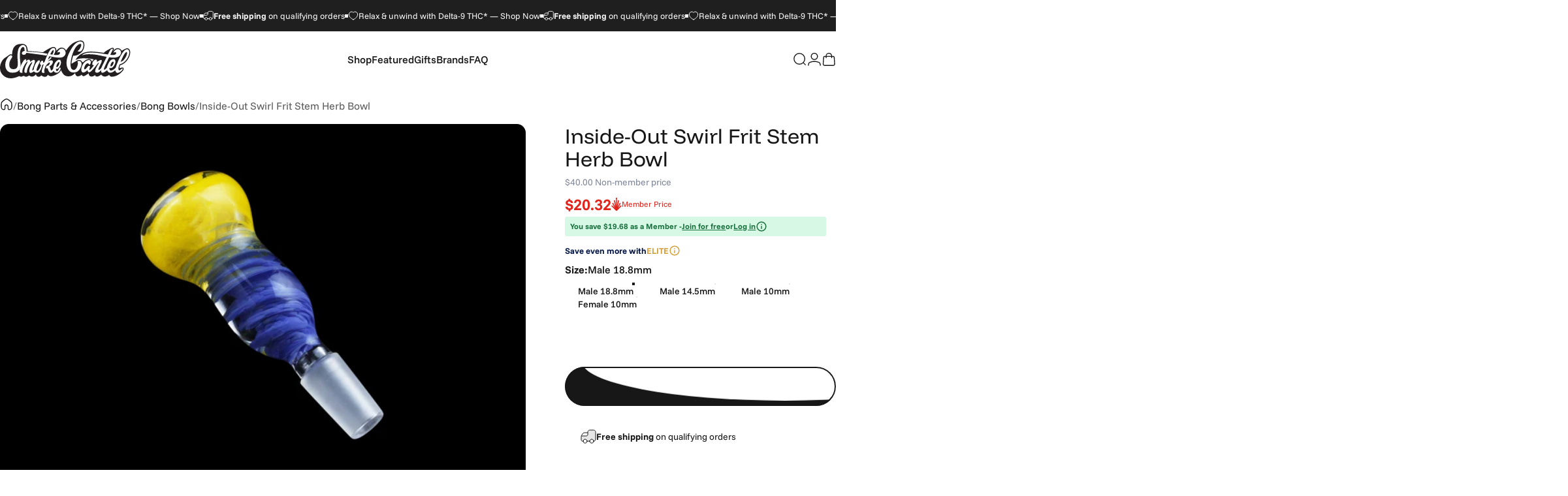

--- FILE ---
content_type: text/javascript; charset=utf-8
request_url: https://www.smokecartel.com/products/inside-out-swirl-frit-stem-bowl.js
body_size: 172
content:
{"id":7861832024245,"title":"Inside-Out Swirl Frit Stem Herb Bowl","handle":"inside-out-swirl-frit-stem-bowl","description":"\u003cp\u003e\u003cem\u003e\u003cstrong\u003eColorful element for any pipe\u003c\/strong\u003e\u003c\/em\u003e\u003c\/p\u003e\n\u003cul\u003e\n\u003cli\u003eMade from borosilicate glass\u003c\/li\u003e\n\u003cli\u003eTall construction with gathered flower bowl\u003c\/li\u003e\n\u003cli\u003eDual color frit body\u003c\/li\u003e\n\u003cli\u003eMale and female fittings available\u003c\/li\u003e\n\u003c\/ul\u003e","published_at":"2024-05-22T20:40:26-04:00","created_at":"2024-05-21T10:25:15-04:00","vendor":"Smoke Cartel","type":"Bong Bowl","tags":["2025","Available in Multiple Sizes","Bong Bowl","datapoint:Borosilicate Glass|Material","Dual Color","Durable and Built to Last","Easy to Clean and Maintain","Made for Dry Herbs"],"price":4000,"price_min":4000,"price_max":4000,"available":true,"price_varies":false,"compare_at_price":null,"compare_at_price_min":0,"compare_at_price_max":0,"compare_at_price_varies":false,"variants":[{"id":44175122170037,"title":"Male 18.8mm","option1":"Male 18.8mm","option2":null,"option3":null,"sku":"MS34-M-18","requires_shipping":true,"taxable":true,"featured_image":null,"available":true,"name":"Inside-Out Swirl Frit Stem Herb Bowl - Male 18.8mm","public_title":"Male 18.8mm","options":["Male 18.8mm"],"price":4000,"weight":66,"compare_at_price":null,"inventory_quantity":8,"inventory_management":"shopify","inventory_policy":"deny","barcode":"3662938931400","quantity_rule":{"min":1,"max":null,"increment":1},"quantity_price_breaks":[],"requires_selling_plan":false,"selling_plan_allocations":[]},{"id":44175122202805,"title":"Male 14.5mm","option1":"Male 14.5mm","option2":null,"option3":null,"sku":"MS34-M-14","requires_shipping":true,"taxable":true,"featured_image":null,"available":true,"name":"Inside-Out Swirl Frit Stem Herb Bowl - Male 14.5mm","public_title":"Male 14.5mm","options":["Male 14.5mm"],"price":4000,"weight":58,"compare_at_price":null,"inventory_quantity":10,"inventory_management":"shopify","inventory_policy":"deny","barcode":"2098234420600","quantity_rule":{"min":1,"max":null,"increment":1},"quantity_price_breaks":[],"requires_selling_plan":false,"selling_plan_allocations":[]},{"id":44175122235573,"title":"Male 10mm","option1":"Male 10mm","option2":null,"option3":null,"sku":"MS34-M-10","requires_shipping":true,"taxable":true,"featured_image":null,"available":true,"name":"Inside-Out Swirl Frit Stem Herb Bowl - Male 10mm","public_title":"Male 10mm","options":["Male 10mm"],"price":4000,"weight":32,"compare_at_price":null,"inventory_quantity":39,"inventory_management":"shopify","inventory_policy":"deny","barcode":"4702466963344","quantity_rule":{"min":1,"max":null,"increment":1},"quantity_price_breaks":[],"requires_selling_plan":false,"selling_plan_allocations":[]},{"id":44175122268341,"title":"Female 10mm","option1":"Female 10mm","option2":null,"option3":null,"sku":"MS34-F-10","requires_shipping":true,"taxable":true,"featured_image":null,"available":true,"name":"Inside-Out Swirl Frit Stem Herb Bowl - Female 10mm","public_title":"Female 10mm","options":["Female 10mm"],"price":4000,"weight":34,"compare_at_price":null,"inventory_quantity":20,"inventory_management":"shopify","inventory_policy":"deny","barcode":"5892029590900","quantity_rule":{"min":1,"max":null,"increment":1},"quantity_price_breaks":[],"requires_selling_plan":false,"selling_plan_allocations":[]}],"images":["\/\/cdn.shopify.com\/s\/files\/1\/0350\/8253\/files\/IMG_0065_copy_189ee97c-99c4-4c27-876a-5c7aa91b2bc9.jpg?v=1716424825"],"featured_image":"\/\/cdn.shopify.com\/s\/files\/1\/0350\/8253\/files\/IMG_0065_copy_189ee97c-99c4-4c27-876a-5c7aa91b2bc9.jpg?v=1716424825","options":[{"name":"Size","position":1,"values":["Male 18.8mm","Male 14.5mm","Male 10mm","Female 10mm"]}],"url":"\/products\/inside-out-swirl-frit-stem-bowl","media":[{"alt":"Hand-blown glass cannabis bong bowl with yellow and blue swirls.","id":30098536628405,"position":1,"preview_image":{"aspect_ratio":0.667,"height":4044,"width":2696,"src":"https:\/\/cdn.shopify.com\/s\/files\/1\/0350\/8253\/files\/IMG_0065_copy_189ee97c-99c4-4c27-876a-5c7aa91b2bc9.jpg?v=1716424825"},"aspect_ratio":0.667,"height":4044,"media_type":"image","src":"https:\/\/cdn.shopify.com\/s\/files\/1\/0350\/8253\/files\/IMG_0065_copy_189ee97c-99c4-4c27-876a-5c7aa91b2bc9.jpg?v=1716424825","width":2696}],"requires_selling_plan":false,"selling_plan_groups":[]}

--- FILE ---
content_type: text/javascript; charset=utf-8
request_url: https://www.smokecartel.com/products/inside-out-swirl-frit-stem-bowl.js
body_size: 411
content:
{"id":7861832024245,"title":"Inside-Out Swirl Frit Stem Herb Bowl","handle":"inside-out-swirl-frit-stem-bowl","description":"\u003cp\u003e\u003cem\u003e\u003cstrong\u003eColorful element for any pipe\u003c\/strong\u003e\u003c\/em\u003e\u003c\/p\u003e\n\u003cul\u003e\n\u003cli\u003eMade from borosilicate glass\u003c\/li\u003e\n\u003cli\u003eTall construction with gathered flower bowl\u003c\/li\u003e\n\u003cli\u003eDual color frit body\u003c\/li\u003e\n\u003cli\u003eMale and female fittings available\u003c\/li\u003e\n\u003c\/ul\u003e","published_at":"2024-05-22T20:40:26-04:00","created_at":"2024-05-21T10:25:15-04:00","vendor":"Smoke Cartel","type":"Bong Bowl","tags":["2025","Available in Multiple Sizes","Bong Bowl","datapoint:Borosilicate Glass|Material","Dual Color","Durable and Built to Last","Easy to Clean and Maintain","Made for Dry Herbs"],"price":4000,"price_min":4000,"price_max":4000,"available":true,"price_varies":false,"compare_at_price":null,"compare_at_price_min":0,"compare_at_price_max":0,"compare_at_price_varies":false,"variants":[{"id":44175122170037,"title":"Male 18.8mm","option1":"Male 18.8mm","option2":null,"option3":null,"sku":"MS34-M-18","requires_shipping":true,"taxable":true,"featured_image":null,"available":true,"name":"Inside-Out Swirl Frit Stem Herb Bowl - Male 18.8mm","public_title":"Male 18.8mm","options":["Male 18.8mm"],"price":4000,"weight":66,"compare_at_price":null,"inventory_quantity":8,"inventory_management":"shopify","inventory_policy":"deny","barcode":"3662938931400","quantity_rule":{"min":1,"max":null,"increment":1},"quantity_price_breaks":[],"requires_selling_plan":false,"selling_plan_allocations":[]},{"id":44175122202805,"title":"Male 14.5mm","option1":"Male 14.5mm","option2":null,"option3":null,"sku":"MS34-M-14","requires_shipping":true,"taxable":true,"featured_image":null,"available":true,"name":"Inside-Out Swirl Frit Stem Herb Bowl - Male 14.5mm","public_title":"Male 14.5mm","options":["Male 14.5mm"],"price":4000,"weight":58,"compare_at_price":null,"inventory_quantity":10,"inventory_management":"shopify","inventory_policy":"deny","barcode":"2098234420600","quantity_rule":{"min":1,"max":null,"increment":1},"quantity_price_breaks":[],"requires_selling_plan":false,"selling_plan_allocations":[]},{"id":44175122235573,"title":"Male 10mm","option1":"Male 10mm","option2":null,"option3":null,"sku":"MS34-M-10","requires_shipping":true,"taxable":true,"featured_image":null,"available":true,"name":"Inside-Out Swirl Frit Stem Herb Bowl - Male 10mm","public_title":"Male 10mm","options":["Male 10mm"],"price":4000,"weight":32,"compare_at_price":null,"inventory_quantity":39,"inventory_management":"shopify","inventory_policy":"deny","barcode":"4702466963344","quantity_rule":{"min":1,"max":null,"increment":1},"quantity_price_breaks":[],"requires_selling_plan":false,"selling_plan_allocations":[]},{"id":44175122268341,"title":"Female 10mm","option1":"Female 10mm","option2":null,"option3":null,"sku":"MS34-F-10","requires_shipping":true,"taxable":true,"featured_image":null,"available":true,"name":"Inside-Out Swirl Frit Stem Herb Bowl - Female 10mm","public_title":"Female 10mm","options":["Female 10mm"],"price":4000,"weight":34,"compare_at_price":null,"inventory_quantity":20,"inventory_management":"shopify","inventory_policy":"deny","barcode":"5892029590900","quantity_rule":{"min":1,"max":null,"increment":1},"quantity_price_breaks":[],"requires_selling_plan":false,"selling_plan_allocations":[]}],"images":["\/\/cdn.shopify.com\/s\/files\/1\/0350\/8253\/files\/IMG_0065_copy_189ee97c-99c4-4c27-876a-5c7aa91b2bc9.jpg?v=1716424825"],"featured_image":"\/\/cdn.shopify.com\/s\/files\/1\/0350\/8253\/files\/IMG_0065_copy_189ee97c-99c4-4c27-876a-5c7aa91b2bc9.jpg?v=1716424825","options":[{"name":"Size","position":1,"values":["Male 18.8mm","Male 14.5mm","Male 10mm","Female 10mm"]}],"url":"\/products\/inside-out-swirl-frit-stem-bowl","media":[{"alt":"Hand-blown glass cannabis bong bowl with yellow and blue swirls.","id":30098536628405,"position":1,"preview_image":{"aspect_ratio":0.667,"height":4044,"width":2696,"src":"https:\/\/cdn.shopify.com\/s\/files\/1\/0350\/8253\/files\/IMG_0065_copy_189ee97c-99c4-4c27-876a-5c7aa91b2bc9.jpg?v=1716424825"},"aspect_ratio":0.667,"height":4044,"media_type":"image","src":"https:\/\/cdn.shopify.com\/s\/files\/1\/0350\/8253\/files\/IMG_0065_copy_189ee97c-99c4-4c27-876a-5c7aa91b2bc9.jpg?v=1716424825","width":2696}],"requires_selling_plan":false,"selling_plan_groups":[]}

--- FILE ---
content_type: text/javascript; charset=utf-8
request_url: https://www.smokecartel.com/products/inside-out-swirl-frit-stem-bowl.js
body_size: 165
content:
{"id":7861832024245,"title":"Inside-Out Swirl Frit Stem Herb Bowl","handle":"inside-out-swirl-frit-stem-bowl","description":"\u003cp\u003e\u003cem\u003e\u003cstrong\u003eColorful element for any pipe\u003c\/strong\u003e\u003c\/em\u003e\u003c\/p\u003e\n\u003cul\u003e\n\u003cli\u003eMade from borosilicate glass\u003c\/li\u003e\n\u003cli\u003eTall construction with gathered flower bowl\u003c\/li\u003e\n\u003cli\u003eDual color frit body\u003c\/li\u003e\n\u003cli\u003eMale and female fittings available\u003c\/li\u003e\n\u003c\/ul\u003e","published_at":"2024-05-22T20:40:26-04:00","created_at":"2024-05-21T10:25:15-04:00","vendor":"Smoke Cartel","type":"Bong Bowl","tags":["2025","Available in Multiple Sizes","Bong Bowl","datapoint:Borosilicate Glass|Material","Dual Color","Durable and Built to Last","Easy to Clean and Maintain","Made for Dry Herbs"],"price":4000,"price_min":4000,"price_max":4000,"available":true,"price_varies":false,"compare_at_price":null,"compare_at_price_min":0,"compare_at_price_max":0,"compare_at_price_varies":false,"variants":[{"id":44175122170037,"title":"Male 18.8mm","option1":"Male 18.8mm","option2":null,"option3":null,"sku":"MS34-M-18","requires_shipping":true,"taxable":true,"featured_image":null,"available":true,"name":"Inside-Out Swirl Frit Stem Herb Bowl - Male 18.8mm","public_title":"Male 18.8mm","options":["Male 18.8mm"],"price":4000,"weight":66,"compare_at_price":null,"inventory_quantity":8,"inventory_management":"shopify","inventory_policy":"deny","barcode":"3662938931400","quantity_rule":{"min":1,"max":null,"increment":1},"quantity_price_breaks":[],"requires_selling_plan":false,"selling_plan_allocations":[]},{"id":44175122202805,"title":"Male 14.5mm","option1":"Male 14.5mm","option2":null,"option3":null,"sku":"MS34-M-14","requires_shipping":true,"taxable":true,"featured_image":null,"available":true,"name":"Inside-Out Swirl Frit Stem Herb Bowl - Male 14.5mm","public_title":"Male 14.5mm","options":["Male 14.5mm"],"price":4000,"weight":58,"compare_at_price":null,"inventory_quantity":10,"inventory_management":"shopify","inventory_policy":"deny","barcode":"2098234420600","quantity_rule":{"min":1,"max":null,"increment":1},"quantity_price_breaks":[],"requires_selling_plan":false,"selling_plan_allocations":[]},{"id":44175122235573,"title":"Male 10mm","option1":"Male 10mm","option2":null,"option3":null,"sku":"MS34-M-10","requires_shipping":true,"taxable":true,"featured_image":null,"available":true,"name":"Inside-Out Swirl Frit Stem Herb Bowl - Male 10mm","public_title":"Male 10mm","options":["Male 10mm"],"price":4000,"weight":32,"compare_at_price":null,"inventory_quantity":39,"inventory_management":"shopify","inventory_policy":"deny","barcode":"4702466963344","quantity_rule":{"min":1,"max":null,"increment":1},"quantity_price_breaks":[],"requires_selling_plan":false,"selling_plan_allocations":[]},{"id":44175122268341,"title":"Female 10mm","option1":"Female 10mm","option2":null,"option3":null,"sku":"MS34-F-10","requires_shipping":true,"taxable":true,"featured_image":null,"available":true,"name":"Inside-Out Swirl Frit Stem Herb Bowl - Female 10mm","public_title":"Female 10mm","options":["Female 10mm"],"price":4000,"weight":34,"compare_at_price":null,"inventory_quantity":20,"inventory_management":"shopify","inventory_policy":"deny","barcode":"5892029590900","quantity_rule":{"min":1,"max":null,"increment":1},"quantity_price_breaks":[],"requires_selling_plan":false,"selling_plan_allocations":[]}],"images":["\/\/cdn.shopify.com\/s\/files\/1\/0350\/8253\/files\/IMG_0065_copy_189ee97c-99c4-4c27-876a-5c7aa91b2bc9.jpg?v=1716424825"],"featured_image":"\/\/cdn.shopify.com\/s\/files\/1\/0350\/8253\/files\/IMG_0065_copy_189ee97c-99c4-4c27-876a-5c7aa91b2bc9.jpg?v=1716424825","options":[{"name":"Size","position":1,"values":["Male 18.8mm","Male 14.5mm","Male 10mm","Female 10mm"]}],"url":"\/products\/inside-out-swirl-frit-stem-bowl","media":[{"alt":"Hand-blown glass cannabis bong bowl with yellow and blue swirls.","id":30098536628405,"position":1,"preview_image":{"aspect_ratio":0.667,"height":4044,"width":2696,"src":"https:\/\/cdn.shopify.com\/s\/files\/1\/0350\/8253\/files\/IMG_0065_copy_189ee97c-99c4-4c27-876a-5c7aa91b2bc9.jpg?v=1716424825"},"aspect_ratio":0.667,"height":4044,"media_type":"image","src":"https:\/\/cdn.shopify.com\/s\/files\/1\/0350\/8253\/files\/IMG_0065_copy_189ee97c-99c4-4c27-876a-5c7aa91b2bc9.jpg?v=1716424825","width":2696}],"requires_selling_plan":false,"selling_plan_groups":[]}